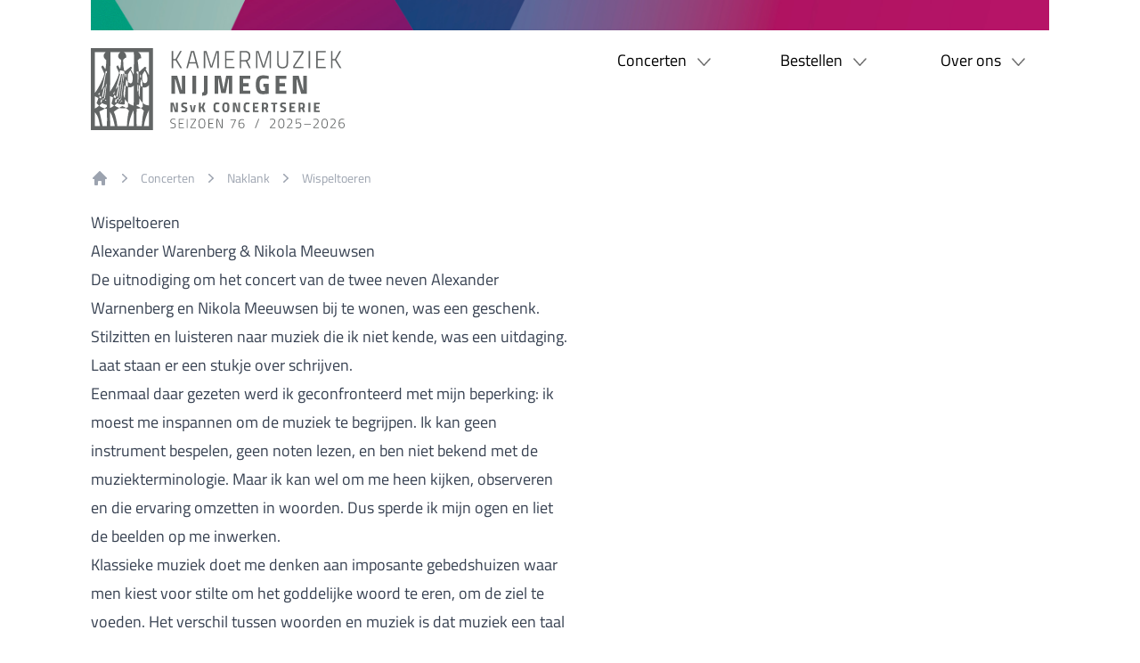

--- FILE ---
content_type: text/html; charset=UTF-8
request_url: https://www.kamermuzieknijmegen.nl/naklank/wispeltoeren/
body_size: 9005
content:
<!doctype html>

<!--

    Dit is een Slimme website gemaakt door Vormkracht10 met ♥
    www.vormkracht10.nl

-->


<html lang="nl">
    <head>
        <meta charset="utf-8">
        <title>Wispeltoeren | Kamermuziek Nijmegen</title>
                <script>
    window.Laravel = {"csrfToken":"HW4D0jwFo8NSoDaVUXaWG5eWOeasvTjWLuGhz5fb","csrf":true,"honeypot":"[base64]","user":null,"locale":"nl","googleMaps":"AIzaSyAQQgKeLrF_HUeXky2Ep2xYl5BBo93uf_0","uploadcare":"e46f5f6d3557d516ceb5"};
    </script>

        <script>
    if(!1!==window.Laravel.csrf){function refreshCsrfToken(){var e=new XMLHttpRequest;e.open("GET","/csrf"),e.setRequestHeader("X-Requested-With","XMLHttpRequest"),e.onload=function(){200===e.status&&(window.Laravel.csrfToken=e.responseText,setCsrfToken())},e.send()}function setCsrfToken(){if(void 0!==window.Laravel.csrfToken){for(var e=document.querySelectorAll('input[type="hidden"][name="_token"]'),t=0;t<e.length;t++)e[t].value=window.Laravel.csrfToken,e[t].setAttribute("value",window.Laravel.csrfToken);document.querySelector('meta[name="csrf-token"]').content=window.Laravel.csrfToken}}document.addEventListener("DOMContentLoaded",(function(){document.querySelectorAll('input[type="hidden"][name="_token"]').length>0&&(refreshCsrfToken(),setInterval((function(){refreshCsrfToken()}),12e4))}))}if(document.addEventListener("DOMContentLoaded",(function(){var e=null,t=0;if(void 0!==window.FormData){var n=function(n){let o=n.currentTarget;if("button"==n.target.tagName)return;if(null!==e&&0===t)return;null!==e&&t>0&&e.abort();let a=new FormData,u=o.querySelectorAll('input:not([type="file"]), textarea, select'),s=o.getAttribute("action").split("?");r(u,(function(e,t){("radio"!=t.type&&"checkbox"!=t.type||("radio"===t.type||"checkbox"===t.type)&&t.checked)&&a.append(t.getAttribute("name"),t.value)})),(e=new XMLHttpRequest).open("POST",s[0]+"/update?"+(s[1]?s[1]:"")),e.setRequestHeader("X-Requested-With","XMLHttpRequest"),e.setRequestHeader("X-CSRF-TOKEN",document.querySelector('meta[name="csrf-token"]').content),e.addEventListener("readystatechange",(()=>{4===e.readyState&&200===e.status&&t++})),e.send(a)},o=document.querySelectorAll(".form form"),r=function(e,t,n){for(var o=0;o<e.length;o++)t.call(n,o,e[o])};r(o,(function(e,t){t.addEventListener("change",n,!1)}))}})),!1!==window.Laravel.honeypot){function refreshHoneypot(){var e=new XMLHttpRequest;e.open("GET","/honeypot"),e.setRequestHeader("X-Requested-With","XMLHttpRequest"),e.onload=function(){200===e.status&&(window.Laravel.honeypot=e.responseText,setHoneypot())},e.send()}function setHoneypot(){if(void 0!==window.Laravel.honeypot)for(var e=document.querySelectorAll('input[name="your_submission_date"]'),t=0;t<e.length;t++)e[t].value=window.Laravel.honeypot,e[t].setAttribute("value",window.Laravel.honeypot)}document.addEventListener("DOMContentLoaded",(function(){document.querySelectorAll('input[name="your_submission_date"]').length>0&&refreshHoneypot()}))}

    </script>
                                    <meta name="apple-mobile-web-app-title" content="Kamermuziek Nijmegen">
    <meta name="viewport" content="width=device-width, initial-scale=1, shrink-to-fit=no">
    <meta http-equiv="X-UA-Compatible" content="IE=Edge">
    <meta name="generator" content="Vormkracht10">
    <meta name="csrf-token" content="HW4D0jwFo8NSoDaVUXaWG5eWOeasvTjWLuGhz5fb">
        <link rel="shortcut icon" href="https://www.kamermuzieknijmegen.nl/favicon.ico">
            <meta name="format-detection" content="telephone=no">
            
        
                                    <meta name="robots" content="index,follow">
                
                    <link rel="canonical" href="https://www.kamermuzieknijmegen.nl/naklank/wispeltoeren/">
        
        <meta name="twitter:card" content="summary">
        <meta name="twitter:title" content="Wispeltoeren | Kamermuziek Nijmegen">
        <meta name="twitter:description" content="">
        <meta property="og:title" content="Wispeltoeren | Kamermuziek Nijmegen">
        <meta property="og:type" content="website">
        <meta property="og:url" content="https://www.kamermuzieknijmegen.nl/naklank/wispeltoeren/">
        <meta property="og:description" content="">

                    <link rel="preload" as="style" href="https://www.kamermuzieknijmegen.nl/build/assets/main-1ee7ca4a.css" /><link rel="modulepreload" href="https://www.kamermuzieknijmegen.nl/build/assets/main-e60d6565.js" /><link rel="stylesheet" href="https://www.kamermuzieknijmegen.nl/build/assets/main-1ee7ca4a.css" /><script type="module" src="https://www.kamermuzieknijmegen.nl/build/assets/main-e60d6565.js"></script>                
        <style>
    .article-grid{-webkit-box-pack:justify;-ms-flex-pack:justify;display:-webkit-box!important;display:-webkit-flex!important;display:-ms-flexbox!important;display:flex!important;-webkit-flex-wrap:wrap;-ms-flex-wrap:wrap;flex-wrap:wrap;-webkit-justify-content:space-between;justify-content:space-between;margin-bottom:2rem}.article-grid figure{margin:0!important;width:100%!important}.article-grid figure img{width:100%}.article-grid .column-2{width:30.33333%}@media only screen and (min-width:769px){.article-grid .column-2{width:15.6666%}}.article-grid .column-3{width:100%}@media only screen and (min-width:769px){.article-grid .column-3{width:24%}}.article-grid .column-4{width:100%}@media only screen and (min-width:769px){.article-grid .column-4{width:30.3333%}}.article-grid .column-5{width:100%}@media only screen and (min-width:769px){.article-grid .column-5{width:39.66666%}}.article-grid .column-6{width:100%}@media only screen and (min-width:769px){.article-grid .column-6{width:47.5%}}.article-grid .column-7{width:100%}@media only screen and (min-width:769px){.article-grid .column-7{width:56.33333%}}.article-grid .column-8{width:100%}@media only screen and (min-width:769px){.article-grid .column-8{width:64.66666%}}.article-grid td{border:1px solid #cfd0d1;border:1px solid hsla(210,2%,82%,.6)}

    </style>
    
    
            
        <script>
            
        </script>
                            <link rel="alternate" type="application/rss+xml" href="https://www.kamermuzieknijmegen.nl/rss/concerts.xml" title="">
                    <link rel="alternate" type="application/rss+xml" href="https://www.kamermuzieknijmegen.nl/rss/seasons.xml" title="">
                        <script type="application/ld+json">
    {
        "@context": "http://schema.org",
        "@type": "Organization",
        "name": "Kamermuziek Nijmegen",
                "email": "info@vormkracht10.nl",
                        "telephone": "024 - 26 000 00",
                        "address": {
            "@type": "PostalAddress",
            "streetAddress": "St. Annastraat 172",
            "postalCode": "6524 GT",
            "addressLocality": "Nijmegen"
        },
                        "logo": "https://www.kamermuzieknijmegen.nl/assets/frontend/img/logo.svg",
                                "url": "https://www.kamermuzieknijmegen.nl"
    }
    </script>

        <meta name="apple-mobile-web-app-title" content="Kamermuziek Nijmegen">
<meta name="viewport" content="width=device-width, initial-scale=1, shrink-to-fit=no">
<meta http-equiv="X-UA-Compatible" content="IE=Edge">
<meta name="generator" content="Vormkracht10">
<meta name="csrf-token" content="HW4D0jwFo8NSoDaVUXaWG5eWOeasvTjWLuGhz5fb">
<link rel="shortcut icon" href="https://www.kamermuzieknijmegen.nl/favicon.ico">
<meta name="format-detection" content="telephone=no">
    
    
                    <meta name="robots" content="index,follow">
        
            <link rel="canonical" href="https://www.kamermuzieknijmegen.nl/naklank/wispeltoeren/">
    
    <meta name="twitter:card" content="summary">
    <meta name="twitter:title" content="Wispeltoeren | Kamermuziek Nijmegen">
    <meta name="twitter:description" content="">
    <meta property="og:title" content="Wispeltoeren | Kamermuziek Nijmegen">
    <meta property="og:type" content="website">
    <meta property="og:url" content="https://www.kamermuzieknijmegen.nl/naklank/wispeltoeren/">
    <meta property="og:description" content="">

        </head>
    <body class="frontend type-resonance resonance-wispeltoeren resonance-6486 parent-naklank ancestor-concerten ancestor-naklank not-homepage template-resonance auth-guest site-kamermuziek-nijmegen language-nl depth-2  route-generatedhdsjdqxtxjuk3hbs min-h-screen bg-white mx-auto base:w-[calc(100%-(3.2rem*2))] lg:w-[calc(100%-(6.4rem*2))]" x-data="{ menu: false }""
        data-instant-intensity="viewport"
        data-content-id="6486"
        data-content-type="resonance"
        data-depth="2"
        data-cache="1"
        data-content-scheduled="0"
        data-content-published="1"
        data-content-expired="0"
        data-content-left=""
    >
        
        <div class="bg-[#545454] md:container !p-0 min-h-screen">
        <header class="min-h-[166px] pt-[34px] bg-white px-4 base:px-0">
    <section class="py-5 text-center base:grid-cols-2 base:grid">
                <div>
                    <a href="/" class="block text-center base:text-left"><img src="https://www.kamermuzieknijmegen.nl/build/assets/logo-450043b1.svg" alt="" title="" alt="Kamermuziek Nijmegen" width="285" class="inline-block mx-auto base:mx-0"></a>
                    <div class="mt-6 md:mt-0   pb-3 border-b border-gray-200 base:p-0 base:m-0 base:border-0 ">
                        <button
                            type="button"
                            @click="menu = true"
                            class="inline-flex items-center justify-center p-2 mx-auto text-gray-500 bg-white rounded-md base:hidden hover:text-gray-600 hover:bg-gray-100 focus:outline-none focus:ring-2 focus:ring-inset"
                            aria-expanded="false">
                            <span class="relative mr-2 text-gray-900! font-bold text-lg">MENU</span>
                            <svg class="w-6 h-6" xmlns="http://www.w3.org/2000/svg" fill="none" viewBox="0 0 24 24"
                                stroke="currentColor" aria-hidden="true">
                                <path stroke-linecap="round" stroke-linejoin="round" stroke-width="2"
                                    d="M4 6h16M4 12h16M4 18h16" />
                            </svg>
                        </button>
                    </div>
                </div>
                <div class="overflow-x-clip">
                    <div class="hidden h-full text-base lg:text-lg base:grid-rows-2 base:grid">
                        <div>
                            <ul class="block mt-6 base:mt-0 base:grid base:grid-cols-3 base:w-full base:float-right base:-[.8rem] min-[900px]:-mr-4">
        <li class="relative w-full group">
        <a href="https://www.kamermuzieknijmegen.nl/concerten/" class="block w-full p-4 base:p-0 base:pb-2 base:relative base:z-20"><span class="inline-block">Concerten <img src="https://www.kamermuzieknijmegen.nl/build/assets/arrow-down-460d24e5.svg" alt="" title="" width="15" class="inline-block ml-2">
</span></a>
        <ul class="hidden min-w-fit h-auto leading-loose bg-white base:absolute base:z-10 base:shadow-md group-hover:block">
                        <li><a href="https://www.kamermuzieknijmegen.nl/programma/" class="text-left hover:bg-[#545454] inline-block px-6 py-2 hover:text-white w-full whitespace-nowrap">Programma</a>
</li>
                        <li><a href="https://www.kamermuzieknijmegen.nl/naklank/" class="text-left hover:bg-[#545454] inline-block px-6 py-2 hover:text-white w-full whitespace-nowrap">Naklank</a>
</li>
                        <li><a href="https://www.kamermuzieknijmegen.nl/inleidingen/" class="text-left hover:bg-[#545454] inline-block px-6 py-2 hover:text-white w-full whitespace-nowrap">Inleidingen</a>
</li>
                    </ul>
    </li>
        <li class="relative w-full group">
        <a href="https://www.kamermuzieknijmegen.nl/bestellen/" class="block w-full p-4 base:p-0 base:pb-2 base:relative base:z-20"><span class="inline-block">Bestellen <img src="https://www.kamermuzieknijmegen.nl/build/assets/arrow-down-460d24e5.svg" alt="" title="" width="15" class="inline-block ml-2">
</span></a>
        <ul class="hidden min-w-fit h-auto leading-loose bg-white base:absolute base:z-10 base:shadow-md group-hover:block">
                        <li><a href="https://www.kamermuzieknijmegen.nl/abonnement/" class="text-left hover:bg-[#545454] inline-block px-6 py-2 hover:text-white w-full whitespace-nowrap">Abonnementen</a>
</li>
                        <li><a href="https://www.kamermuzieknijmegen.nl/bestellen/losse-kaarten/" class="text-left hover:bg-[#545454] inline-block px-6 py-2 hover:text-white w-full whitespace-nowrap">Losse kaarten</a>
</li>
                        <li><a href="https://www.kamermuzieknijmegen.nl/onder30-2/" class="text-left hover:bg-[#545454] inline-block px-6 py-2 hover:text-white w-full whitespace-nowrap">Onder 30</a>
</li>
                        <li><a href="https://www.kamermuzieknijmegen.nl/introduce/" class="text-left hover:bg-[#545454] inline-block px-6 py-2 hover:text-white w-full whitespace-nowrap">Introducés</a>
</li>
                        <li><a href="https://www.kamermuzieknijmegen.nl/masterclass/" class="text-left hover:bg-[#545454] inline-block px-6 py-2 hover:text-white w-full whitespace-nowrap">Masterclass</a>
</li>
                        <li><a href="https://www.kamermuzieknijmegen.nl/groep/" class="text-left hover:bg-[#545454] inline-block px-6 py-2 hover:text-white w-full whitespace-nowrap">Groepstickets</a>
</li>
                    </ul>
    </li>
        <li class="relative w-full group">
        <a href="https://www.kamermuzieknijmegen.nl/over-nsvk/" class="block w-full p-4 base:p-0 base:pb-2 base:relative base:z-20"><span class="inline-block">Over ons <img src="https://www.kamermuzieknijmegen.nl/build/assets/arrow-down-460d24e5.svg" alt="" title="" width="15" class="inline-block ml-2">
</span></a>
        <ul class="hidden min-w-fit h-auto leading-loose bg-white base:absolute base:z-10 base:shadow-md group-hover:block">
                        <li><a href="https://www.kamermuzieknijmegen.nl/geschiedenis/" class="text-left hover:bg-[#545454] inline-block px-6 py-2 hover:text-white w-full whitespace-nowrap">Geschiedenis</a>
</li>
                        <li><a href="https://www.kamermuzieknijmegen.nl/bestuur/" class="text-left hover:bg-[#545454] inline-block px-6 py-2 hover:text-white w-full whitespace-nowrap">Bestuur</a>
</li>
                        <li><a href="https://www.kamermuzieknijmegen.nl/vrienden/" class="text-left hover:bg-[#545454] inline-block px-6 py-2 hover:text-white w-full whitespace-nowrap">Vrienden</a>
</li>
                        <li><a href="https://www.kamermuzieknijmegen.nl/sponsoren/" class="text-left hover:bg-[#545454] inline-block px-6 py-2 hover:text-white w-full whitespace-nowrap">Sponsoren</a>
</li>
                        <li><a href="https://www.kamermuzieknijmegen.nl/privacyverklaring/" class="text-left hover:bg-[#545454] inline-block px-6 py-2 hover:text-white w-full whitespace-nowrap">Privacyverklaring</a>
</li>
                        <li><a href="https://www.kamermuzieknijmegen.nl/contact/" class="text-left hover:bg-[#545454] inline-block px-6 py-2 hover:text-white w-full whitespace-nowrap">Contact</a>
</li>
                    </ul>
    </li>
    </ul>
                        </div>
                                            </div>
                </div>
            </section>
</header>

        <main class="p-4 bg-white base:px-0 base:py-6">
    <nav class="flex mb-6" aria-label="Breadcrumb">
    <ol role="list" class="flex items-center space-x-2" itemscope itemtype="https://schema.org/BreadcrumbList" aria-label="breadcrumbs" role="menu">
        <li role="menuitem" itemprop="itemListElement" itemscope itemtype="https://schema.org/ListItem">
            <div>
                <a href="https://www.kamermuzieknijmegen.nl/" class="text-gray-400 hover:text-gray-700">
                    <svg class="flex-shrink-0 w-5 h-5" viewBox="0 0 20 20" fill="currentColor" aria-hidden="true">
                        <path fill-rule="evenodd"
                            d="M9.293 2.293a1 1 0 011.414 0l7 7A1 1 0 0117 11h-1v6a1 1 0 01-1 1h-2a1 1 0 01-1-1v-3a1 1 0 00-1-1H9a1 1 0 00-1 1v3a1 1 0 01-1 1H5a1 1 0 01-1-1v-6H3a1 1 0 01-.707-1.707l7-7z"
                            clip-rule="evenodd" />
                    </svg>
                    <span class="sr-only">Home</span>
                </a>
            </div>
        </li>
                                <li>
                <div class="flex items-center">
                    <svg class="flex-shrink-0 w-5 h-5 text-gray-400" viewBox="0 0 20 20" fill="currentColor" aria-hidden="true">
                        <path fill-rule="evenodd" d="M7.21 14.77a.75.75 0 01.02-1.06L11.168 10 7.23 6.29a.75.75 0 111.04-1.08l4.5 4.25a.75.75 0 010 1.08l-4.5 4.25a.75.75 0 01-1.06-.02z" clip-rule="evenodd" />
                    </svg>
                    <a href="https://www.kamermuzieknijmegen.nl/concerten/" class="ml-2 text-sm text-gray-400 hover:text-gray-700">Concerten</a>
                </div>
            </li>
                                            <li>
                <div class="flex items-center">
                    <svg class="flex-shrink-0 w-5 h-5 text-gray-400" viewBox="0 0 20 20" fill="currentColor" aria-hidden="true">
                        <path fill-rule="evenodd" d="M7.21 14.77a.75.75 0 01.02-1.06L11.168 10 7.23 6.29a.75.75 0 111.04-1.08l4.5 4.25a.75.75 0 010 1.08l-4.5 4.25a.75.75 0 01-1.06-.02z" clip-rule="evenodd" />
                    </svg>
                    <a href="https://www.kamermuzieknijmegen.nl/naklank/" class="ml-2 text-sm text-gray-400 hover:text-gray-700">Naklank</a>
                </div>
            </li>
                                            <li>
                <div class="flex items-center">
                    <svg class="flex-shrink-0 w-5 h-5 text-gray-400" viewBox="0 0 20 20" fill="currentColor" aria-hidden="true">
                        <path fill-rule="evenodd" d="M7.21 14.77a.75.75 0 01.02-1.06L11.168 10 7.23 6.29a.75.75 0 111.04-1.08l4.5 4.25a.75.75 0 010 1.08l-4.5 4.25a.75.75 0 01-1.06-.02z" clip-rule="evenodd" />
                    </svg>
                    <a href="https://www.kamermuzieknijmegen.nl/naklank/wispeltoeren/" class="ml-2 text-sm text-gray-400 hover:text-gray-700">Wispeltoeren</a>
                </div>
            </li>
                        </ol>
</nav>
        <div class="base:grid base:grid-cols-2">
            <div>
                <div class="prose base:prose-lg prose-h1:text-gray-500 md:prose-h1:text-4xl prose-h1:my-6 prose-a:text-primary hover:prose-a:brightness-75">
                    <h2 class="m-0 text-lg font-normal"></h2>
                                            <h1 class="m-0">Wispeltoeren</h1>
                    
                    <p><a href="https://www.kamermuzieknijmegen.nl/concerten/seizoen-74/2024/03/20/">Alexander  Warenberg &amp; Nikola  Meeuwsen</a></p>

                    <p>De uitnodiging om het concert van de twee neven Alexander Warnenberg en Nikola Meeuwsen bij te wonen,&nbsp;was een geschenk. Stilzitten en luisteren naar muziek die ik niet kende, was een uitdaging. Laat staan er een stukje over schrijven.</p>
<p>Eenmaal daar gezeten werd ik geconfronteerd met mijn beperking: ik moest me inspannen om de muziek te begrijpen. Ik kan geen instrument bespelen, geen noten lezen, en ben niet bekend met de muziekterminologie. Maar ik kan wel om me heen kijken, observeren en die ervaring omzetten in woorden. Dus sperde ik mijn ogen en liet de beelden op me inwerken.</p>
<p>Klassieke muziek doet me denken aan imposante gebedshuizen waar men kiest voor stilte om het goddelijke woord te eren, om de ziel te voeden. Het verschil tussen woorden en muziek is dat muziek een taal is die je niet per se hoeft te spreken en begrijpen om die haar magische werk te laten doen. Ik luisterde en probeerde te ontdekken welke geluiden door de lucht golfden. Aan de ene kant leek het alsof de mensen wisten wat hen te wachten stond, aan de andere kant hoopten ze op een verrassing.</p>
<p>De musici kwamen de zaal binnen. Cello en piano spraken meteen. De sonate van Felix Mendelssohn danste. Vulde de zaal. Het begon als een groep spelende kinderen die geleidelijk naar de achtergrond verdwenen. Daarna zwollen de stemmen van twee ruziënde ouders aan die zich snel weer verzoenden en nog een kind voortbrachten. Ik hoorde de wind spelen, giechelen, rennen, botsen. Van richting veranderen. Wispeltoeren. Een chaos die ik niet bij kon houden.&nbsp;</p>
<p>Er woedde een strijd in de lucht. De dialoog tussen de piano en de cello wisselde snel van toon. Soms stormachtig en gepassioneerd. Dan weer troostend, bijna smekend. Ze klonken als nieuwe buren die onbegrijpelijke taal uitsloegen en elke afluisteraar interpreteerde dat gesprek naar zijn eigen stemming. Het gehuil van de cello en het ophitsende antwoord van de piano golfden en daalden als een kletsnatte storm over ons heen. Wij luisterden eerbiedig, lieten het gebeuren.&nbsp;</p>
<p>Het bliksemde, regende en kwam tot rust. Voor even. Daarna ontwaakte opnieuw een enorme kracht uit de diepte van de bodemloze zielen van de musici, langzaam kwam het weer tot leven. De sonate van Claude Debussy begon. De piano zweeg. De strijkstok van de cello streek teder over mijn ziel en bracht opgekropte droefheid naar boven. Het was de monoloog van eenzaamheid, een geluid dat ik herkende uit mijn kindertijd, toen ik op zoek was naar een luisterend oor.</p>
<p>Het was een avond doordrenkt van emotie en passie. Het podium werd een magische ruimte waar de musici thuis waren, hun mooie werk tot leven brachten. De interactie tussen de musici en het publiek was als een oude vriendschap die opnieuw tot leven werd gewekt. Een band van gedeelde liefde voor muziek verenigde iedereen in de zaal in een intieme sfeer van vertrouwen en gemeenschap.</p>
<p>Na het laatste applaus bleef er een gevoel van vervulling hangen. Helaas moest ik al vertrekken voordat ik de musici had mogen bedanken voor hun prachtige uitvoering. Maar het was een herinnering die ons uitnodigt om weer terug te keren naar de magie van live muziek. Met andere woorden: tot snel weer bij het volgende concert!</p><p>Daad Kajo</p>
                </div>
            </div>
            <div class="base:pl-10">
                            </div>
        </div>
</main>

        <footer class="p-4 py-6 leading-relaxed text-white base:grid base:grid-cols-2 base:gap-4 base:py-10 base:px-12 bg-[#545454]">
    <section>
                <p class="mb-5"><strong>Nijmeegse Stichting voor Kamermuziek</strong><br>Sinds 1950</p>
                <p><strong>NSvK-concerten</strong><br>Concertgebouw De Vereeniging<br>Keizer Karelplein 2d<br>6511 NC Nijmegen</p>
            </section>
            <section>
                <p class="mb-6">
                    <strong>Secretariaat</strong><br>
                    <a href="mailto:info@kamermuzieknijmegen.nl" class="hover:underline">info@kamermuzieknijmegen.nl</a>
                </p>
                <p>
                    <strong>Abonnementen</strong><br>
                    <a href="mailto:abonnementen@kamermuzieknijmegen.nl" class="hover:underline">abonnementen@kamermuzieknijmegen.nl</a>
                </p>
                <ul>
                    <li class="inline-block mt-6 mr-1"><a href="https://www.facebook.com/kamermuzieknijmegen/" rel="noopener" target="_blank" class="[&>svg]:inline-block [&>svg]:h-6 [&>svg]:block hover:brightness-75"><?xml version="1.0" encoding="UTF-8"?><svg id="layer-1-69689f8e1a3bf" xmlns="http://www.w3.org/2000/svg" viewBox="0 0 30 30"><defs><style>.cls-1-69689f8e1a3bf{fill:#fff;}</style></defs><path class="cls-1-69689f8e1a3bf" d="m29.61,11.74c-.71-3.11-2.26-5.74-4.61-7.87C22.41,1.52,19.35.25,15.88.03c-1.08-.07-2.15,0-3.23.16-1.81.29-3.53.86-5.1,1.82C2.97,4.79.45,8.89.04,14.27c-.12,1.54.06,3.07.44,4.57,1.46,5.73,6.12,10.09,11.89,11.14.1.02.2,0,.29,0,.06-.38.05-10.28-.02-10.56h-3.7c-.07-.39-.05-4.03.02-4.3.61,0,1.23,0,1.85,0,.62,0,1.24,0,1.89,0v-.38c0-.95-.01-1.91,0-2.86.01-.52.04-1.05.13-1.56.23-1.33.81-2.48,1.91-3.3.94-.71,2.02-1,3.17-1.06,1.17-.05,2.34.09,3.5.25.19.03.21.06.22.3,0,1.04,0,2.07,0,3.11,0,.08-.02.16-.03.26-.15,0-.29,0-.42,0-.65.02-1.31,0-1.96.06-1.04.11-1.61.73-1.81,1.52-.07.27-.1.56-.1.84-.01.82,0,1.63,0,2.45,0,.11.02.23.03.38h4.12c-.22,1.45-.44,2.86-.65,4.29-.61,0-1.18,0-1.75,0-.57,0-1.13-.01-1.69.01-.08.36-.08,10.28,0,10.57.09,0,.18,0,.27-.02,1.71-.32,3.33-.88,4.82-1.78,4.35-2.63,6.86-6.48,7.46-11.58.19-1.65.07-3.28-.3-4.89Z"/></svg></a>
</li>
                    <li class="inline-block mt-6 mr-1"><a href="https://www.instagram.com/kamermuzieknijmegen/" rel="noopener" target="_blank" class="[&>svg]:inline-block [&>svg]:h-6 [&>svg]:block hover:brightness-75"><?xml version="1.0" encoding="UTF-8"?><svg id="layer-1-69689f8e1a5d8" xmlns="http://www.w3.org/2000/svg" viewBox="0 0 30 30"><defs><style>.cls-1-69689f8e1a5d8{fill:#fff;}</style></defs><path class="cls-1-69689f8e1a5d8" d="m14.97,0C6.81.02,0,6.67,0,15.01c0,8.38,6.88,15,15.03,14.99,8.02-.01,14.95-6.5,14.97-15.01C29.96,6.51,23.04-.02,14.97,0Zm9.28,18.96c-.02.76-.15,1.51-.45,2.22-.66,1.57-1.85,2.53-3.5,2.9-.54.12-1.11.18-1.66.19-1.91.04-3.82.06-5.73.05-.83,0-1.66-.03-2.49-.12-1.73-.19-3.12-.96-3.99-2.52-.4-.72-.61-1.5-.65-2.32-.06-.98-.08-1.97-.09-2.96,0-1.54,0-3.08.02-4.61.01-.81.06-1.62.29-2.4.56-1.88,1.82-3.02,3.72-3.47.8-.19,1.63-.2,2.45-.21,1.5-.02,2.99-.04,4.49-.04.75,0,1.5.02,2.24.06.72.04,1.42.13,2.1.39,1.66.63,2.67,1.83,3.06,3.54.12.5.17,1.03.19,1.54.05,1.27.06,2.53.09,3.82-.03,1.3-.05,2.62-.09,3.94Zm-1.55-5.69c0-.58,0-1.16-.04-1.75-.02-.42-.06-.85-.12-1.27-.23-1.46-1.2-2.46-2.64-2.76-.73-.15-1.46-.18-2.2-.18-1.69,0-3.39-.02-5.08,0-.75,0-1.5.03-2.24.13-1.58.21-2.6,1.19-2.91,2.7-.15.73-.16,1.47-.17,2.2-.02,1.65-.02,3.31,0,4.96,0,.86,0,1.73.18,2.58.29,1.34,1.08,2.21,2.41,2.58.62.17,1.25.21,1.88.21,2.14.02,4.28.01,6.42,0,.58,0,1.16-.04,1.73-.17,1.37-.32,2.24-1.14,2.55-2.52.11-.49.16-1.01.18-1.51.04-1.15.04-2.31.06-3.46,0,0-.01,0-.02,0,0-.58,0-1.16,0-1.75Zm-7.69,6.5c-2.82,0-4.76-2.29-4.78-4.73-.01-2.49,1.93-4.81,4.77-4.8,2.8,0,4.76,2.25,4.76,4.78,0,2.53-2,4.75-4.76,4.76Zm4.97-8.67c-.75-.03-1.11-.63-1.07-1.13.01-.58.5-1.06,1.08-1.06.6,0,1.09.52,1.08,1.13-.02.58-.52,1.08-1.09,1.05Zm-4.99.75c-1.59,0-3.13,1.29-3.15,3.12-.01,1.86,1.55,3.21,3.15,3.17,1.48.05,3.14-1.16,3.14-3.14,0-1.96-1.66-3.15-3.15-3.15Z"/></svg></a>
</li>
                    <li class="inline-block mt-6 mr-1"><a href="https://www.youtube.com/channel/UCFFXMYjXsNoDrWYPLVSgJbw" rel="noopener" target="_blank" class="[&>svg]:inline-block [&>svg]:h-6 [&>svg]:block hover:brightness-75"><?xml version="1.0" encoding="UTF-8"?><svg id="layer-1-69689f8e1a7dc" xmlns="http://www.w3.org/2000/svg" viewBox="0 0 30 30"><defs><style>.cls-1-69689f8e1a7dc{fill:#fff;}</style></defs><path class="cls-1-69689f8e1a7dc" d="m14.98,0C6.8.02,0,6.69,0,15c0,8.44,6.94,15.03,15.04,15,7.99-.02,14.91-6.5,14.96-14.97C29.98,6.45,22.97-.02,14.98,0Zm9.02,19.13c-.06.33-.14.65-.32.94-.43.7-1.06,1.07-1.86,1.15-.85.08-1.69.16-2.54.2-1.43.06-2.86.09-3.99.13-1.52-.03-2.73-.04-3.95-.08-.94-.04-1.89-.11-2.83-.19-.31-.03-.62-.09-.91-.18-.77-.23-1.29-.76-1.51-1.53-.13-.47-.21-.95-.26-1.44-.16-1.49-.19-2.98-.13-4.48.04-.98.1-1.95.3-2.91.24-1.13,1.01-1.84,2.16-1.96.86-.09,1.71-.17,2.57-.2,1.72-.06,3.45-.1,5.17-.11,1.04,0,2.08.05,3.11.1.77.03,1.53.08,2.3.15.32.03.64.07.95.16.98.27,1.55.95,1.71,1.94.13.8.21,1.61.26,2.41.05.85.07,1.7.05,2.55-.02,1.12-.08,2.24-.29,3.35Zm-10.66-6.84c-.07-.04-.14-.06-.22-.09-.07.48-.05,5.37.04,5.62,1.61-.93,3.21-1.85,4.85-2.8-.09-.07-.13-.12-.18-.15-1.49-.86-2.99-1.72-4.48-2.58Z"/></svg></a>
</li>
                </ul>
            </section>
</footer>

        <div class="absolute inset-x-0 top-0 z-10 p-2 transition origin-top-right transform base:hidden" x-show="menu" style="display: none">
            <div class="bg-white divide-y-2 rounded-lg shadow-lg ring-1 ring-black ring-opacity-5 divide-gray-50">
                <div class="px-5 pt-5 pb-6">
                    <div class="relative text-center">
                        <div>
                            <a href="/" class="inline-block mx-auto"><img src="https://www.kamermuzieknijmegen.nl/build/assets/logo-450043b1.svg" alt="" title="" alt="Kamermuziek Nijmegen" width="225">
</a>
                        </div>
                        <div class="-mr-2">
                            <button
                                type="button"
                                class="absolute right-0 inline-flex items-center justify-center p-2 text-gray-400 bg-white rounded-md top-5 hover:text-gray-500 hover:bg-gray-100 focus:outline-none focus:ring-2 focus:ring-inset"
                                @click="menu = false">
                                <span class="sr-only">Sluit menu</span>
                                <svg class="w-6 h-6" xmlns="http://www.w3.org/2000/svg" fill="none"
                                    viewBox="0 0 24 24" stroke="currentColor" aria-hidden="true">
                                    <path stroke-linecap="round" stroke-linejoin="round" stroke-width="2"
                                        d="M6 18L18 6M6 6l12 12" />
                                </svg>
                            </button>
                        </div>
                    </div>
                </div>
                <div>
                    <div class="group">
        <a href="#" class="p-4 px-6 font-bold block border-t text-lg border-gray-100 last:rounded-b-lg hover:text-secondary hover:bg-gray-100">Concerten <span class="relative ml-1 -top-1">⌄</span></a>
                    <a href="https://www.kamermuzieknijmegen.nl/programma/" class="group-hover:block hidden p-4 px-6 block border-t text-lg border-gray-100 last:rounded-b-lg hover:text-secondary hover:bg-gray-100">Programma</a>
                        <a href="https://www.kamermuzieknijmegen.nl/naklank/" class="group-hover:block hidden p-4 px-6 block border-t text-lg border-gray-100 last:rounded-b-lg text-primary">Naklank</a>
                        <a href="https://www.kamermuzieknijmegen.nl/inleidingen/" class="group-hover:block hidden p-4 px-6 block border-t text-lg border-gray-100 last:rounded-b-lg hover:text-secondary hover:bg-gray-100">Inleidingen</a>
                </div>
        <div class="group">
        <a href="#" class="p-4 px-6 font-bold block border-t text-lg border-gray-100 last:rounded-b-lg hover:text-secondary hover:bg-gray-100">Bestellen <span class="relative ml-1 -top-1">⌄</span></a>
                    <a href="https://www.kamermuzieknijmegen.nl/abonnement/" class="group-hover:block hidden p-4 px-6 block border-t text-lg border-gray-100 last:rounded-b-lg hover:text-secondary hover:bg-gray-100">Abonnementen</a>
                        <a href="https://www.kamermuzieknijmegen.nl/bestellen/losse-kaarten/" class="group-hover:block hidden p-4 px-6 block border-t text-lg border-gray-100 last:rounded-b-lg hover:text-secondary hover:bg-gray-100">Losse kaarten</a>
                        <a href="https://www.kamermuzieknijmegen.nl/onder30-2/" class="group-hover:block hidden p-4 px-6 block border-t text-lg border-gray-100 last:rounded-b-lg hover:text-secondary hover:bg-gray-100">Onder 30</a>
                        <a href="https://www.kamermuzieknijmegen.nl/introduce/" class="group-hover:block hidden p-4 px-6 block border-t text-lg border-gray-100 last:rounded-b-lg hover:text-secondary hover:bg-gray-100">Introducés</a>
                        <a href="https://www.kamermuzieknijmegen.nl/masterclass/" class="group-hover:block hidden p-4 px-6 block border-t text-lg border-gray-100 last:rounded-b-lg hover:text-secondary hover:bg-gray-100">Masterclass</a>
                        <a href="https://www.kamermuzieknijmegen.nl/groep/" class="group-hover:block hidden p-4 px-6 block border-t text-lg border-gray-100 last:rounded-b-lg hover:text-secondary hover:bg-gray-100">Groepstickets</a>
                </div>
        <div class="group">
        <a href="#" class="p-4 px-6 font-bold block border-t text-lg border-gray-100 last:rounded-b-lg hover:text-secondary hover:bg-gray-100">Over ons <span class="relative ml-1 -top-1">⌄</span></a>
                    <a href="https://www.kamermuzieknijmegen.nl/geschiedenis/" class="group-hover:block hidden p-4 px-6 block border-t text-lg border-gray-100 last:rounded-b-lg hover:text-secondary hover:bg-gray-100">Geschiedenis</a>
                        <a href="https://www.kamermuzieknijmegen.nl/bestuur/" class="group-hover:block hidden p-4 px-6 block border-t text-lg border-gray-100 last:rounded-b-lg hover:text-secondary hover:bg-gray-100">Bestuur</a>
                        <a href="https://www.kamermuzieknijmegen.nl/vrienden/" class="group-hover:block hidden p-4 px-6 block border-t text-lg border-gray-100 last:rounded-b-lg hover:text-secondary hover:bg-gray-100">Vrienden</a>
                        <a href="https://www.kamermuzieknijmegen.nl/sponsoren/" class="group-hover:block hidden p-4 px-6 block border-t text-lg border-gray-100 last:rounded-b-lg hover:text-secondary hover:bg-gray-100">Sponsoren</a>
                        <a href="https://www.kamermuzieknijmegen.nl/privacyverklaring/" class="group-hover:block hidden p-4 px-6 block border-t text-lg border-gray-100 last:rounded-b-lg hover:text-secondary hover:bg-gray-100">Privacyverklaring</a>
                        <a href="https://www.kamermuzieknijmegen.nl/contact/" class="group-hover:block hidden p-4 px-6 block border-t text-lg border-gray-100 last:rounded-b-lg hover:text-secondary hover:bg-gray-100">Contact</a>
                </div>
                    </div>
            </div>
        </div>
    </div>

            
            <script>
        if (!(window.console && window.console.log && window.console.group)) {
            window.console = {
                group: function () {},
                log: function () {}
            };
        }

        window.console.group('DEVELOPER ALERT!');
        window.console.log('\nHallo daar! Wil jij ook zulke mooie dingen maken zoals deze website? Neem eens een kijkje bij ons op:\n\nwww.vormkracht10.nl\n\n');
        </script>
    
    
    
                
                    <script src="https://www.kamermuzieknijmegen.nl/assets/slim/js/instantpage.js" type="module"></script>
                <script src="https://cdn.jsdelivr.net/npm/alpinejs@3.0.9/dist/cdn.min.js" defer></script>
        <script defer src="https://static.cloudflareinsights.com/beacon.min.js/vcd15cbe7772f49c399c6a5babf22c1241717689176015" integrity="sha512-ZpsOmlRQV6y907TI0dKBHq9Md29nnaEIPlkf84rnaERnq6zvWvPUqr2ft8M1aS28oN72PdrCzSjY4U6VaAw1EQ==" data-cf-beacon='{"version":"2024.11.0","token":"add41dcbb94f49a581b89d1ac2ad398c","r":1,"server_timing":{"name":{"cfCacheStatus":true,"cfEdge":true,"cfExtPri":true,"cfL4":true,"cfOrigin":true,"cfSpeedBrain":true},"location_startswith":null}}' crossorigin="anonymous"></script>
</body>
</html>


--- FILE ---
content_type: image/svg+xml
request_url: https://www.kamermuzieknijmegen.nl/build/assets/arrow-down-460d24e5.svg
body_size: -119
content:
<?xml version="1.0" encoding="utf-8"?>
<!-- Generator: Adobe Illustrator 27.5.0, SVG Export Plug-In . SVG Version: 6.00 Build 0)  -->
<svg version="1.1" id="Layer_1" xmlns="http://www.w3.org/2000/svg" xmlns:xlink="http://www.w3.org/1999/xlink" x="0px" y="0px"
	 viewBox="0 0 15.5 8.8" style="enable-background:new 0 0 15.5 8.8;" xml:space="preserve">
<style type="text/css">
	.st0{fill:none;stroke:#707070;stroke-width:1.5;}
</style>
<path id="dropdown" class="st0" d="M0.5,0.5l7.2,7.2L15,0.5"/>
</svg>


--- FILE ---
content_type: application/javascript; charset=utf-8
request_url: https://www.kamermuzieknijmegen.nl/assets/slim/js/instantpage.js
body_size: 890
content:
/*! For license information please see instantpage.js.LICENSE.txt */
!function(){var t,e,n,a,o,i=null,r=65,c=new Set;function s(t){a=performance.now();var e=t.target.closest("a");v(e)&&h(e.href,"high")}function d(t){if(!(performance.now()-a<1111)&&"closest"in t.target){var e=t.target.closest("a");v(e)&&(e.addEventListener("mouseout",l,{passive:!0}),o=setTimeout((function(){h(e.href,"high"),o=void 0}),r))}}function u(t){var e=t.target.closest("a");v(e)&&h(e.href,"high")}function l(t){t.relatedTarget&&t.target.closest("a")==t.relatedTarget.closest("a")||o&&(clearTimeout(o),o=void 0)}function f(t){if(!(performance.now()-a<1111)){var e=t.target.closest("a");if(!(t.which>1||t.metaKey||t.ctrlKey)&&e){e.addEventListener("click",(function(t){1337!=t.detail&&t.preventDefault()}),{capture:!0,passive:!1,once:!0});var n=new MouseEvent("click",{view:window,bubbles:!0,cancelable:!1,detail:1337});e.dispatchEvent(n)}}}function v(a){if(a&&a.href&&(!n||"instant"in a.dataset)){if(a.origin!=location.origin&&(!e&&!("instant"in a.dataset)||!i))return;if(["http:","https:"].includes(a.protocol)&&("http:"!=a.protocol||"https:"!=location.protocol)&&(t||!a.search||"instant"in a.dataset)&&!(a.hash&&a.pathname+a.search==location.pathname+location.search||"noInstant"in a.dataset))return!0}}function h(t){var e=arguments.length>1&&void 0!==arguments[1]?arguments[1]:"auto";if(!c.has(t)){var n=document.createElement("link");n.rel="prefetch",n.href=t,n.fetchPriority=e,n.as="document",document.head.appendChild(n),c.add(t)}}!function(){if(document.createElement("link").relList.supports("prefetch")){var a="instantVaryAccept"in document.body.dataset||"Shopify"in window,o=navigator.userAgent.indexOf("Chrome/");if(o>-1&&(i=parseInt(navigator.userAgent.substring(o+"Chrome/".length))),!(a&&i&&i<110)){var c="instantMousedownShortcut"in document.body.dataset;t="instantAllowQueryString"in document.body.dataset,e="instantAllowExternalLinks"in document.body.dataset,n="instantWhitelist"in document.body.dataset;var l={capture:!0,passive:!0},m=!1,p=!1,g=!1;if("instantIntensity"in document.body.dataset){var w=document.body.dataset.instantIntensity;if(w.startsWith("mousedown"))m=!0,"mousedown-only"==w&&(p=!0);else if(w.startsWith("viewport")){var y=navigator.connection&&navigator.connection.saveData,b=navigator.connection&&navigator.connection.effectiveType&&navigator.connection.effectiveType.includes("2g");y||b||("viewport"==w?document.documentElement.clientWidth*document.documentElement.clientHeight<45e4&&(g=!0):"viewport-all"==w&&(g=!0))}else{var E=parseInt(w);isNaN(E)||(r=E)}}if(p||document.addEventListener("touchstart",s,l),m?c||document.addEventListener("mousedown",u,l):document.addEventListener("mouseover",d,l),c&&document.addEventListener("mousedown",f,l),g){var I=window.requestIdleCallback;I||(I=function(t){t()}),I((function(){var t=new IntersectionObserver((function(e){e.forEach((function(e){if(e.isIntersecting){var n=e.target;t.unobserve(n),h(n.href)}}))}));document.querySelectorAll("a").forEach((function(e){v(e)&&t.observe(e)}))}),{timeout:1500})}}}}()}();